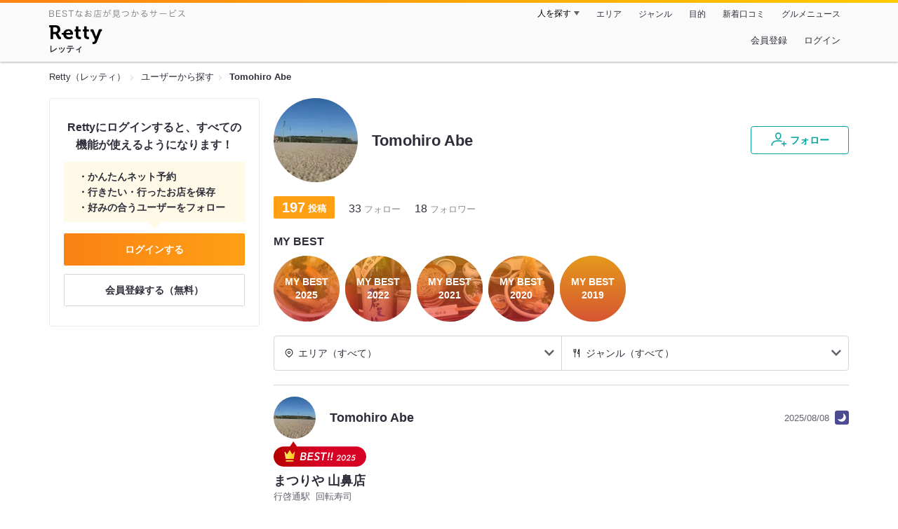

--- FILE ---
content_type: text/html;charset=UTF-8
request_url: https://retty.me/user/1451604/
body_size: 10604
content:
<!DOCTYPE html>
<html lang="ja" data-n-head="%7B%22lang%22:%7B%22ssr%22:%22ja%22%7D%7D">
  <head >
    <title>Tomohiro Abeさんオススメのお店 - Retty（レッティ）</title><meta data-n-head="ssr" charset="utf-8"><meta data-n-head="ssr" name="viewport" content="width=device-width, initial-scale=1, viewport-fit=cover, maximum-scale=1.0"><meta data-n-head="ssr" property="og:site_name" content="Retty（レッティ）"><meta data-n-head="ssr" property="og:locale" content="ja_JP"><meta data-n-head="ssr" property="al:ios:app_store_id" content="473919569"><meta data-n-head="ssr" property="al:ios:app_name" content="Retty"><meta data-n-head="ssr" property="fb:app_id" content="218159034880392"><meta data-n-head="ssr" name="twitter:card" content="summary_large_image"><meta data-n-head="ssr" name="twitter:site" content="@Retty_jp"><meta data-n-head="ssr" data-hid="description" name="description" content="Tomohiro Abeさんがオススメするお店はこちら - Retty（レッティ）"><meta data-n-head="ssr" data-hid="keywords" name="keywords" content="Tomohiro Abe,口コミ,リスト,retty,レッティ,れってぃ,グルメ,ぐるめ,ソーシャル"><meta data-n-head="ssr" data-hid="twitter:title" name="twitter:title" content="Tomohiro Abeさんオススメのお店 - Retty（レッティ）"><meta data-n-head="ssr" data-hid="twitter:description" name="twitter:description" content="Tomohiro Abeさんがオススメするお店はこちら - Retty（レッティ）"><meta data-n-head="ssr" data-hid="twitter:url" name="twitter:url" content="https://user.retty.me/1451604/"><meta data-n-head="ssr" data-hid="twitter:image" name="twitter:image" content="https://og-image.retty.me/user/1451604/"><meta data-n-head="ssr" data-hid="og:type" property="og:type" content="website"><meta data-n-head="ssr" data-hid="og:title" property="og:title" content="Tomohiro Abeさんオススメのお店 - Retty（レッティ）"><meta data-n-head="ssr" data-hid="og:description" property="og:description" content="Tomohiro Abeさんがオススメするお店はこちら - Retty（レッティ）"><meta data-n-head="ssr" data-hid="og:url" property="og:url" content="https://user.retty.me/1451604/"><meta data-n-head="ssr" data-hid="og:image" property="og:image" content="https://og-image.retty.me/user/1451604/"><link data-n-head="ssr" rel="icon" type="image/x-icon" href="/ssr_assets/favicon.ico"><link data-n-head="ssr" rel="stylesheet" href="/_nuxt/style-4976e3.css"><link data-n-head="ssr" data-hid="canonical" rel="canonical" href="https://user.retty.me/1451604/"><script data-n-head="ssr" src="/ssr_assets/scripts/vendor/treasureData.js" defer type="text/javascript"></script><script data-n-head="ssr" src="/ssr_assets/scripts/vendor/nuxtPolyfill.js" defer type="text/javascript"></script><script data-n-head="ssr" type="application/ld+json">[{"@context":"http://schema.org","@type":"ProfilePage","@id":"https://user.retty.me/1451604/","about":{"@type":"Person","name":"Tomohiro Abe","description":"","image":"https://user-icon.retty.me/resize/crop/s300x300/id/1451604/","award":[]}}]</script><link rel="modulepreload" as="script" crossorigin href="/_nuxt/client-DwJbM4NK.js"><link rel="prefetch" as="image" type="image/jpeg" href="/_nuxt/not_found-Bs5h1vgP-4976e3.jpg"><link rel="prefetch" as="image" type="image/png" href="/_nuxt/no-user-icon-DA2IkvCS-4976e3.png"><link rel="prefetch" as="image" type="image/svg+xml" href="/_nuxt/catchcopy-BXFLMLhI-4976e3.svg"><link rel="prefetch" as="image" type="image/svg+xml" href="/_nuxt/iconfont-AEAI28Ga-4976e3.svg"><link rel="prefetch" as="image" type="image/svg+xml" href="/_nuxt/ic_search-D5W3hUgS-4976e3.svg"><link rel="prefetch" as="image" type="image/svg+xml" href="/_nuxt/ic_modal_login-Bfaa9Knx-4976e3.svg"><link rel="prefetch" as="image" type="image/svg+xml" href="/_nuxt/ic_modal_hamburger-CO6b-0AH-4976e3.svg"><link rel="prefetch" as="image" type="image/svg+xml" href="/_nuxt/ic-retty_symbol-DbM0Epu8-4976e3.svg">
  </head>
  <body >
    <div data-server-rendered="true" id="__nuxt"><!----><div id="__layout"><div><header class="header" data-v-dccb3a6b><div class="header__centering" data-v-dccb3a6b><div class="header__sub" data-v-dccb3a6b><a href="https://retty.me/announce/philosophy/" class="header__catchcopy" data-v-dccb3a6b><img src="/_nuxt/catchcopy-BXFLMLhI-4976e3.svg" alt="BESTなお店が見つかるサービス" width="194" height="12" data-v-dccb3a6b></a><ul class="global-navigation" data-v-63815ba8 data-v-dccb3a6b><!----><li isShown="true" class="navigation-item" data-v-e368c963 data-v-63815ba8><button class="navigation-item__button" data-v-e368c963> 人を探す </button><div class="tooltip navigation-item__popup" style="display:none;" data-v-22224c7e data-v-e368c963><ul class="link-list" data-v-22224c7e data-v-e368c963><li class="link-list__item" data-v-22224c7e data-v-e368c963><a href="https://retty.me/top-users/" data-v-e368c963> TOP USER </a></li><li class="link-list__item" data-v-22224c7e data-v-e368c963><a href="https://user.retty.me/" data-v-e368c963> ユーザーを探す </a></li></ul></div></li><li isShown="true" class="navigation-item" data-v-e368c963 data-v-63815ba8><a href="https://retty.me/area/" class="navigation-item__link" data-v-e368c963> エリア </a></li><li isShown="true" class="navigation-item" data-v-e368c963 data-v-63815ba8><a href="https://retty.me/category/" class="navigation-item__link" data-v-e368c963> ジャンル </a></li><li isShown="true" class="navigation-item" data-v-e368c963 data-v-63815ba8><a href="https://retty.me/purpose/" class="navigation-item__link" data-v-e368c963> 目的 </a></li><li isShown="true" class="navigation-item" data-v-e368c963 data-v-63815ba8><a href="https://retty.me/reports/" class="navigation-item__link" data-v-e368c963> 新着口コミ </a></li><li isShown="true" class="navigation-item" data-v-e368c963 data-v-63815ba8><a rel="noopener" target="_blank" href="https://retty.news/" class="navigation-item__link" data-v-e368c963> グルメニュース </a></li></ul></div><div class="header__main" data-v-dccb3a6b><ruby class="header-logo" data-v-dccb3a6b><a href="https://retty.me/" aria-label="Retty" class="header-logo__item" data-v-dccb3a6b></a><rt class="header-logo__kana" data-v-dccb3a6b>レッティ</rt></ruby><search-bar-pc search-props="{}" class="header__search" data-v-dccb3a6b></search-bar-pc><div class="menu" data-v-e46ae649 data-v-dccb3a6b><a rel="nofollow" href="https://retty.me/login/signup/?returnUrl=%2Fuser%2F1451604%2F" class="navigation-button" data-v-e46ae649> 会員登録 </a><a rel="nofollow" href="https://retty.me/login/?returnUrl=%2Fuser%2F1451604%2F" class="navigation-button" data-v-e46ae649> ログイン </a></div></div></div></header><div data-v-e1b27471><section class="breadcrumbs" data-v-e1b27471><nav class="breadcrumb" data-v-7439e540 data-v-e1b27471><ol class="breadcrumb__list breadcrumb__list--restaurant" data-v-7439e540><li class="item breadcrumb__item" data-v-c81b06b5 data-v-7439e540><a href="https://retty.me/" data-v-c81b06b5><span data-v-c81b06b5>Retty（レッティ）</span></a></li><li class="item breadcrumb__item" data-v-c81b06b5 data-v-7439e540><a href="https://user.retty.me/" data-v-c81b06b5><span data-v-c81b06b5>ユーザーから探す</span></a></li><li class="item breadcrumb__item item--last" data-v-c81b06b5 data-v-7439e540><a href="https://retty.me/user/1451604/" data-v-c81b06b5><span data-v-c81b06b5>Tomohiro Abe</span></a></li></ol></nav></section><div class="layout" data-v-e1b27471><div class="layout__side-bar" data-v-e1b27471><div data-v-955c96dd data-v-e1b27471><div data-v-955c96dd><section class="login-action" data-v-955c96dd><p class="login-action__title" data-v-955c96dd> Rettyにログインすると、すべての機能が使えるようになります！ </p><ul class="login-action__list" data-v-955c96dd><li class="login-action__list-item" data-v-955c96dd>かんたんネット予約</li><li class="login-action__list-item" data-v-955c96dd>行きたい・行ったお店を保存</li><li class="login-action__list-item" data-v-955c96dd>好みの合うユーザーをフォロー</li></ul><a href="https://retty.me/login/?returnUrl=%2Fuser%2F1451604%2F" class="login-action__button login-action__button--login" data-v-955c96dd> ログインする </a><a href="https://retty.me/login/signup/?returnUrl=%2Fuser%2F1451604%2F" class="login-action__button login-action__button--signup" data-v-955c96dd> 会員登録する（無料） </a></section></div></div></div><div class="layout__page" data-v-e1b27471><div class="user-detail" data-v-934fc569 data-v-e1b27471><header class="profile-header" data-v-62d17d3b data-v-934fc569><div class="profile-header-top-container" data-v-62d17d3b><img src="https://user-icon.retty.me/resize/crop/s120x120/id/1451604/" width="120" height="120" alt="Tomohiro Abe" class="user-icon" data-v-8a6900b2 data-v-62d17d3b><h1 class="profile-header-top-container__name" data-v-62d17d3b>Tomohiro Abe</h1><div class="profile-header-top-container__buttons" data-v-62d17d3b><!----><button class="ff-button ff-button--follow ff-button" data-v-5e5faf69 data-v-62d17d3b><figure data-v-5e5faf69><svg width="24" height="24" viewBox="0 0 48 48" xmlns="http://www.w3.org/2000/svg"><path d="m22.6573 24.5391c4.9707 0 8.4346-5.955 8.4346-11.2988 0-5.3047-3.4688-9.0088-8.4346-9.0088s-8.4336 3.7041-8.4336 9.0085c0 5.3441 3.4639 11.2991 8.4336 11.2991zm0-17.3076c3.3017 0 5.4346 2.3584 5.4346 6.0088 0 4.1885-2.6914 8.2988-5.4346 8.2988s-5.4336-4.11-5.4336-8.2988c0-3.6503 2.1328-6.0088 5.4336-6.0088z" fill="#02a49f"></path><path d="m33.4659 29.7149a1.5 1.5 0 0 0 -.9326-1.9053 30.9049 30.9049 0 0 0 -9.876-1.5029c-12.1738 0-20.04 5.5733-20.04 14.1992a1.5 1.5 0 0 0 3 0c0-8.2568 8.8028-11.1992 17.04-11.1992a27.9053 27.9053 0 0 1 8.9033 1.3408 1.4993 1.4993 0 0 0 1.9053-.9326z" fill="#02a49f"></path><path d="m44.8672 34.8243h-4.41v-4.41a1.5 1.5 0 0 0 -3 0v4.41h-4.41a1.5 1.5 0 0 0 0 3h4.41v4.41a1.5 1.5 0 0 0 3 0v-4.41h4.41a1.5 1.5 0 0 0 0-3z" fill="#02a49f"></path><path d="m0-.0349h48v48h-48z" fill="none"></path></svg></figure><span class="ff-button__text" data-v-5e5faf69>フォロー</span></button></div></div><!----><ul class="meta-count-list" data-v-fac99a86 data-v-62d17d3b><li class="meta-count-list__item-post meta-count-list__item-post--heavy" data-v-fac99a86><span class="meta-count-list__item-post-count" data-v-fac99a86>197</span><span class="meta-count-list__item-post-unit" data-v-fac99a86>投稿</span></li><li class="meta-count-list__item-relationship" data-v-fac99a86><span class="meta-count-list__item-relationship-count" data-v-fac99a86>33</span>フォロー </li><li class="meta-count-list__item-relationship" data-v-fac99a86><span class="meta-count-list__item-relationship-count" data-v-fac99a86>18</span>フォロワー </li></ul><!----><div class="my-best-section profile-header__my-best-list" data-v-bc0109c8 data-v-62d17d3b><h2 class="my-best-section__title" data-v-bc0109c8>MY BEST</h2><ul class="my-best-section__list" data-v-bc0109c8><li class="my-best-section__item" data-v-bc0109c8><a href="https://retty.me/user/1451604/mybest/2025/" class="my-best-link" style="background-image:url('https://img.retty.me/img_repo/2l/01/37518154.jpg');" data-v-bc0109c8><div class="my-best-link__text" data-v-bc0109c8>MY BEST<br data-v-bc0109c8>2025</div></a></li><li class="my-best-section__item" data-v-bc0109c8><a href="https://retty.me/user/1451604/mybest/2022/" class="my-best-link" style="background-image:url('https://img.retty.me/img_repo/2l/01/29112077.jpg');" data-v-bc0109c8><div class="my-best-link__text" data-v-bc0109c8>MY BEST<br data-v-bc0109c8>2022</div></a></li><li class="my-best-section__item" data-v-bc0109c8><a href="https://retty.me/user/1451604/mybest/2021/" class="my-best-link" style="background-image:url('https://img.retty.me/img_repo/2l/01/27928711.jpg');" data-v-bc0109c8><div class="my-best-link__text" data-v-bc0109c8>MY BEST<br data-v-bc0109c8>2021</div></a></li><li class="my-best-section__item" data-v-bc0109c8><a href="https://retty.me/user/1451604/mybest/2020/" class="my-best-link" style="background-image:url('https://img.retty.me/img_repo/2l/01/23189187.jpg');" data-v-bc0109c8><div class="my-best-link__text" data-v-bc0109c8>MY BEST<br data-v-bc0109c8>2020</div></a></li><li class="my-best-section__item" data-v-bc0109c8><a href="https://retty.me/user/1451604/mybest/2019/" class="my-best-link" style="background-image:url('');" data-v-bc0109c8><div class="my-best-link__text" data-v-bc0109c8>MY BEST<br data-v-bc0109c8>2019</div></a></li><!----></ul></div><!----></header><section class="user-report user-report-list" data-v-752c2085 data-v-934fc569><header data-v-752c2085><ul class="filter" data-v-752c2085><li class="filter__item" data-v-752c2085><div class="select" data-v-0233addb data-v-752c2085><div class="select__icon" data-v-0233addb><figure class="filter__icon" data-v-752c2085><svg width="14" height="14" viewBox="0 0 48 48" xmlns="http://www.w3.org/2000/svg"><path d="m24 14.2686a6.69 6.69 0 1 0 6.69 6.69 6.6983 6.6983 0 0 0 -6.69-6.69zm0 10.3814a3.69 3.69 0 1 1 3.69-3.69 3.695 3.695 0 0 1 -3.69 3.69z" fill="#000"></path><path d="m24 2.543a18.4371 18.4371 0 0 0 -18.4165 18.416 18.232 18.232 0 0 0 5.4205 13.0449c4.016 4.3887 11.789 10.0176 12.1181 10.2549a1.4982 1.4982 0 0 0 1.7559 0c.3291-.2373 8.1025-5.8672 12.0654-10.2a18.4154 18.4154 0 0 0 -12.9434-31.5158zm10.7828 29.4356a90.7705 90.7705 0 0 1 -10.7828 9.2014 90.9948 90.9948 0 0 1 -10.835-9.2558 15.4143 15.4143 0 1 1 21.6177.0547z" fill="#000"></path><path d="m0 0h48v48h-48z" fill="none"></path></svg></figure></div><div class="select__value" data-v-0233addb> エリア（すべて） </div><select value="" class="select__input" data-v-0233addb><option value="" data-v-0233addb> エリア（すべて） </option><option value="27" data-v-0233addb> 大阪府（96） </option><option value="37" data-v-0233addb> 香川県（13） </option><option value="07" data-v-0233addb> 福島県（11） </option><option value="23" data-v-0233addb> 愛知県（11） </option><option value="13" data-v-0233addb> 東京都（10） </option><option value="28" data-v-0233addb> 兵庫県（10） </option><option value="32" data-v-0233addb> 島根県（9） </option><option value="12" data-v-0233addb> 千葉県（6） </option><option value="14" data-v-0233addb> 神奈川県（5） </option><option value="47" data-v-0233addb> 沖縄県（5） </option><option value="01" data-v-0233addb> 北海道（4） </option><option value="04" data-v-0233addb> 宮城県（4） </option><option value="18" data-v-0233addb> 福井県（2） </option><option value="19" data-v-0233addb> 山梨県（2） </option><option value="45" data-v-0233addb> 宮崎県（2） </option><option value="46" data-v-0233addb> 鹿児島県（2） </option><option value="06" data-v-0233addb> 山形県（1） </option><option value="22" data-v-0233addb> 静岡県（1） </option><option value="24" data-v-0233addb> 三重県（1） </option><option value="30" data-v-0233addb> 和歌山県（1） </option><option value="43" data-v-0233addb> 熊本県（1） </option></select></div></li><li class="filter__item" data-v-752c2085><div class="select" data-v-0233addb data-v-752c2085><div class="select__icon" data-v-0233addb><figure class="filter__icon" data-v-752c2085><svg width="14" height="14" viewBox="0 0 48 48" xmlns="http://www.w3.org/2000/svg"><path d="m36.13 3.5c-.0339 0-.0655.0078-.0988.01-.0225-.0018-.0435-.0082-.0663-.009-.458-.01-1.9892.1411-3.0908 2.7641-.02.05-.0391.1-.0547.1514-1.74 5.8237-4.4238 14.7539-4.6855 15.4863l-.0352.0987c-.5879 1.6465-.9424 2.64-.4287 3.64a3.072 3.072 0 0 0 2.0967 1.4058l4.8633 1.391v14.5617a1.5 1.5 0 0 0 3 0v-38a1.5 1.5 0 0 0 -1.5-1.5zm-5.5391 20.6621-.0576-.0166c.0967-.312.2451-.728.3906-1.1357l.0361-.1c.2655-.7454 2.3441-7.6559 3.67-12.079v14.4866z" fill="#000000"></path><path d="m20.1729 3.5a1.5 1.5 0 0 0 -1.5 1.5v11.4043a1.38 1.38 0 0 1 -1.3789 1.3789h-.7724v-12.7832a1.5 1.5 0 0 0 -3 0v12.7832h-.7725a1.38 1.38 0 0 1 -1.3791-1.3789v-11.4043a1.5 1.5 0 0 0 -3 0v11.4043a4.3841 4.3841 0 0 0 4.3789 4.3789h.7725v22.2168a1.5 1.5 0 0 0 3 0v-22.2168h.7724a4.3841 4.3841 0 0 0 4.3789-4.3789v-11.4043a1.5 1.5 0 0 0 -1.4998-1.5z" fill="#000000"></path> /&gt; <path d="m0 0h48v48h-48z" fill="none"></path></svg></figure></div><div class="select__value" data-v-0233addb> ジャンル（すべて） </div><select value="" class="select__input" data-v-0233addb><option value="" data-v-0233addb> ジャンル（すべて） </option><option value="5" data-v-0233addb> ラーメン・麺類（99） </option><option value="1" data-v-0233addb> 居酒屋・バー（47） </option><option value="8" data-v-0233addb> 丼もの・揚げ物（34） </option><option value="14" data-v-0233addb> 中国料理（30） </option><option value="15" data-v-0233addb> 洋食・西洋料理（28） </option><option value="4" data-v-0233addb> 和食・日本料理（26） </option><option value="2" data-v-0233addb> すし・魚料理（23） </option><option value="3" data-v-0233addb> 焼肉・ステーキ（17） </option><option value="6" data-v-0233addb> イタリア料理（11） </option><option value="9" data-v-0233addb> カフェ・スイーツ（11） </option><option value="7" data-v-0233addb> アジア・エスニック（10） </option><option value="17" data-v-0233addb> 郷土料理（9） </option><option value="25" data-v-0233addb> こだわりの肉料理（9） </option><option value="12" data-v-0233addb> 焼鳥・串料理（7） </option><option value="13" data-v-0233addb> お好み焼・粉物（6） </option><option value="11" data-v-0233addb> 鍋料理（4） </option><option value="21" data-v-0233addb> ビュッフェ・バイキング（3） </option><option value="18" data-v-0233addb> しゃぶしゃぶ・すき焼き（1） </option><option value="19" data-v-0233addb> フランス料理（1） </option><option value="99" data-v-0233addb> その他（25） </option></select></div></li></ul></header><div class="report-card" data-v-752c2085><div class="report-card__item" data-v-752c2085><article class="user-report" data-v-6e31787a data-v-752c2085><header class="user-report__header" data-v-6e31787a><!----><div class="report-header-content" data-v-6e31787a><div class="report-header-content__user" data-v-6e31787a><img src="https://user-icon.retty.me/resize/crop/s120x120/id/1451604/" width="120" height="120" alt="Tomohiro Abe" class="user-icon report-header-content__user-icon" data-v-8a6900b2 data-v-6e31787a><p class="report-header-content__user-name" data-v-6e31787a> Tomohiro Abe </p></div><div class="report-header-content__date" data-v-6e31787a><time datetime="2025-08-08T14:07:55Z" class="report-header-content__date-text" data-v-6e31787a> 2025/08/08 </time><img src="/_nuxt/ic_dinner-DFXwMDyQ-4976e3.svg" alt="ディナー" width="20" height="20" class="scene-image report-header-content__date-icon" data-v-5300bd02 data-v-6e31787a></div></div><div class="report-header-content__score" data-v-6e31787a><!----><figure class="report-header-content__score-image" data-v-1490d5eb data-v-6e31787a><svg xmlns="http://www.w3.org/2000/svg" x="0px" y="0px" width="132px" height="36px" viewBox="0 0 220 60" data-v-1490d5eb><linearGradient id="a" gradientUnits="userSpaceOnUse" x1="220" y1="30" x2="0" y2="30" data-v-1490d5eb><stop offset="0.5" stop-color="#d70025" data-v-1490d5eb></stop><stop offset="1" stop-color="#b40000" data-v-1490d5eb></stop></linearGradient><path fill-rule="evenodd" clip-rule="evenodd" fill="url(#a)" d="M196,12H55.335l-8.32-12l-8.32,12H24 C10.745,12,0,22.745,0,36c0,13.255,10.745,24,24,24h172c13.255,0,24-10.745,24-24C220,22.745,209.255,12,196,12z" data-v-1490d5eb></path><g fill="#FFF" data-v-1490d5eb><path d="M72.521 26.237c.653 0 1.303.071 1.947.213.646.142 1.229.375 1.749.702.521.327.941.751 1.259 1.271.924 1.514.509 3.767-.648 5.035-.752.821-1.745 1.383-2.981 1.683v.053c1.024.159 1.863.588 2.518 1.286 1.948 2.079.867 5.577-1.272 7.049C73.433 44.668 71.313 45 69.341 45H62.69l3.312-18.763H72.521zM67.3 36.679l-.954 5.565h3.26c.583 0 1.14-.058 1.67-.173.951-.205 1.898-.665 2.397-1.537.582-1.009.509-2.495-.463-3.232-.548-.415-1.335-.623-2.359-.623H67.3zM68.705 28.94l-.9 5.009h3.392c.371 0 .764-.049 1.18-.146.415-.097.795-.261 1.14-.49 1.191-.795 1.818-3.066.317-3.896-.574-.318-1.294-.478-2.159-.478H68.705zM79.729 45l3.312-18.763h11.819L94.357 29.1h-8.639l-.848 4.85h8.241l-.504 2.756h-8.215l-.954 5.38h9.382L92.317 45H79.729zM107.845 30.106c-.912-1.457-2.775-1.902-4.372-1.483-.407.105-.782.27-1.127.49-1.209.777-1.767 2.802-.503 3.803.468.371 1.1.707 1.895 1.007 1.643.601 2.906 1.32 3.789 2.159 2.306 2.192 1.482 6.314-.98 8.017-.688.478-1.466.826-2.332 1.047-2.06.525-4.319.449-6.28-.411-.565-.247-1.091-.561-1.576-.94-.486-.38-.897-.835-1.232-1.364l2.649-1.829c.354.619.888 1.126 1.604 1.523 1.114.62 2.455.74 3.684.438.836-.204 1.578-.692 2.014-1.444.424-.728.473-1.804.054-2.544-.186-.326-.434-.613-.742-.861-.31-.247-.667-.468-1.073-.662-.407-.194-.84-.371-1.299-.53-.565-.212-1.1-.45-1.604-.715-.982-.519-1.819-1.294-2.252-2.332-.563-1.346-.432-3.102.265-4.373.397-.724.923-1.334 1.577-1.828.653-.494 1.408-.87 2.266-1.127 1.327-.397 2.773-.513 4.134-.225.504.105.989.261 1.458.464.468.203.909.455 1.324.755.415.301.765.654 1.047 1.061L107.845 30.106zM120.857 29.1l-2.81 15.9h-3.259l2.782-15.9h-5.565l.504-2.862h14.363l-.504 2.862H120.857zM131.376 43.092c0 1.696-2.031 2.638-3.325 1.523-1.896-1.623.937-4.665 2.782-2.915C131.196 42.045 131.376 42.509 131.376 43.092zM128.409 39.144l2.279-12.906h3.101l-2.279 12.906H128.409zM139.035 43.092c0 1.696-2.031 2.638-3.325 1.523-1.896-1.623.937-4.665 2.782-2.915C138.854 42.045 139.035 42.509 139.035 43.092zM136.067 39.144l2.279-12.906h3.101l-2.279 12.906H136.067z" data-v-1490d5eb></path></g><linearGradient id="b" gradientUnits="userSpaceOnUse" x1="50.5" y1="31.3869" x2="26" y2="31.3869" data-v-1490d5eb><stop offset="0" stop-color="#ffc114" data-v-1490d5eb></stop><stop offset="1" stop-color="#fff269" data-v-1490d5eb></stop></linearGradient><path fill="url(#b)" d="M50.017,24.564c-0.345-0.169-0.751-0.062-0.986,0.258l-4.484,6.139l-5.601-9.546 c-0.243-0.416-0.752-0.541-1.137-0.278c-0.104,0.071-0.192,0.166-0.257,0.278l-5.608,9.546l-4.476-6.139 c-0.284-0.384-0.803-0.447-1.159-0.139c-0.234,0.203-0.348,0.527-0.297,0.847l2.402,15.069c0.028,0.645,0.512,1.158,1.109,1.175 h17.452c0.597-0.017,1.081-0.529,1.109-1.175l2.402-15.069C50.553,25.13,50.36,24.733,50.017,24.564z" data-v-1490d5eb></path><linearGradient id="c" gradientUnits="userSpaceOnUse" x1="47.634" y1="46.3052" x2="28.8266" y2="46.3052" data-v-1490d5eb><stop offset="0" stop-color="#ffc114" data-v-1490d5eb></stop><stop offset="1" stop-color="#fff269" data-v-1490d5eb></stop></linearGradient><path fill="url(#c)" d="M46.207,44.761H30.253c-0.788,0.001-1.427,0.693-1.427,1.545c0,0.852,0.639,1.542,1.427,1.543 h15.954c0.789-0.001,1.427-0.693,1.427-1.545C47.634,45.452,46.995,44.762,46.207,44.761z" data-v-1490d5eb></path><text fill="#fff" x="148" y="45" class="year" data-v-1490d5eb>2025</text></svg></figure></div></header><div class="user-report-content" data-v-6e31787a><div class="user-report-content__item" data-v-6e31787a><div class="restaurant-info" data-v-6e31787a><a href="https://retty.me/area/PRE01/ARE164/SUB43805/100001164465/" class="restaurant-info__name" data-v-6e31787a>まつりや 山鼻店</a></div><div class="restaurant-sub-info" data-v-6e31787a><p class="restaurant-sub-info__area" data-v-6e31787a>行啓通駅</p><p class="restaurant-sub-info__genre" data-v-6e31787a> 回転寿司 </p></div></div><div class="user-report-content__item-image" data-v-6e31787a><ul class="content-image" data-v-6e31787a><li class="content-image__item" data-v-6e31787a><img loading="lazy" alt="" src="https://ximg.retty.me/crop/s600x600/q80/das/-/retty/img_repo/2l/01/37519761.jpg" class="content-image__image" data-v-6e31787a></li></ul><!----></div><!----></div><footer class="user-report-footer" data-v-6e31787a><div class="footer-reaction-section" data-v-6e31787a><button class="reaction-button reaction-button--active" data-v-6e31787a><figure class="reaction-button__item" data-v-6e31787a><svg width="18" height="18" viewBox="0 0 48 48" fill="none" xmlns="http://www.w3.org/2000/svg"><g fill="none"><path d="m39.47 17.22h-14.3381l2.5744-2.2368a6.1347 6.1347 0 0 0 1.5911-2.47c.547-1.7581-.4257-4.8615-1.8882-6.324-.73-.73-1.515.0525-2.1353.6729l-10.2011 9.9279c-.0253.0253-1.0269.8852-1.0269 1.4416v19.6161a1.0147 1.0147 0 0 0 1.0117 1.0117h16.4724c2.2835 0 4.3387-1.0638 4.7259-3.3457l4.2253-17.2825a1.0146 1.0146 0 0 0 -1.0112-1.0112z" stroke="#6C6C75" stroke-linecap="round" stroke-linejoin="round" stroke-width="3" fill="#FFF"></path><path d="m7.5184 17.2195v21.6398" stroke="#6C6C75" stroke-linecap="round" stroke-linejoin="round" stroke-width="3"></path><path d="m0 0h48v48h-48z"></path></g></svg></figure><span class="reaction-button__item" data-v-6e31787a>いいね</span><span class="reaction-button__item reaction-button__count" data-v-6e31787a>0</span></button><button class="reaction-button reaction-button--active" data-v-6e31787a><figure class="reaction-button__item" data-v-6e31787a><svg width="18" height="18" viewBox="0 0 48 48" xmlns="http://www.w3.org/2000/svg"><g fill="none"><path d="m24 16.6338c5.1341-12.7427 19.9207-6.1363 18.1574 4.9776-1.6743 10.5525-13.1228 12.444-18.1574 18.0326-5.0345-5.5886-16.483-7.48-18.1573-18.0326-1.7634-11.1139 13.0232-17.7203 18.1573-4.9776z" stroke="#6C6C75" stroke-linecap="round" stroke-linejoin="round" stroke-width="3" fill="#FFF"></path><path d="m0 0h48v48h-48z"></path></g></svg></figure><span class="reaction-button__item" data-v-6e31787a>行きたい</span><span class="reaction-button__item reaction-button__count" data-v-6e31787a>0</span></button></div><div class="footer-detail-section" data-v-6e31787a><a href="https://retty.me/area/PRE01/ARE164/SUB43805/100001164465/60904438/" is-styled="true" to="https://retty.me/area/PRE01/ARE164/SUB43805/100001164465/60904438/" class="link footer-detail-section__link _styled-link" data-v-3be2e7b5 data-v-6e31787a> 詳細を見る </a></div></footer></article></div><div class="report-card__item" data-v-752c2085><article class="user-report" data-v-6e31787a data-v-752c2085><header class="user-report__header" data-v-6e31787a><!----><div class="report-header-content" data-v-6e31787a><div class="report-header-content__user" data-v-6e31787a><img src="https://user-icon.retty.me/resize/crop/s120x120/id/1451604/" width="120" height="120" alt="Tomohiro Abe" class="user-icon report-header-content__user-icon" data-v-8a6900b2 data-v-6e31787a><p class="report-header-content__user-name" data-v-6e31787a> Tomohiro Abe </p></div><div class="report-header-content__date" data-v-6e31787a><time datetime="2025-08-08T08:28:39Z" class="report-header-content__date-text" data-v-6e31787a> 2025/08/08 </time><img src="/_nuxt/ic_dinner-DFXwMDyQ-4976e3.svg" alt="ディナー" width="20" height="20" class="scene-image report-header-content__date-icon" data-v-5300bd02 data-v-6e31787a></div></div><div class="report-header-content__score" data-v-6e31787a><!----><figure class="report-header-content__score-image" data-v-1490d5eb data-v-6e31787a><svg xmlns="http://www.w3.org/2000/svg" x="0px" y="0px" width="132px" height="36px" viewBox="0 0 220 60" data-v-1490d5eb><linearGradient id="a" gradientUnits="userSpaceOnUse" x1="220" y1="30" x2="0" y2="30" data-v-1490d5eb><stop offset="0.5" stop-color="#d70025" data-v-1490d5eb></stop><stop offset="1" stop-color="#b40000" data-v-1490d5eb></stop></linearGradient><path fill-rule="evenodd" clip-rule="evenodd" fill="url(#a)" d="M196,12H55.335l-8.32-12l-8.32,12H24 C10.745,12,0,22.745,0,36c0,13.255,10.745,24,24,24h172c13.255,0,24-10.745,24-24C220,22.745,209.255,12,196,12z" data-v-1490d5eb></path><g fill="#FFF" data-v-1490d5eb><path d="M72.521 26.237c.653 0 1.303.071 1.947.213.646.142 1.229.375 1.749.702.521.327.941.751 1.259 1.271.924 1.514.509 3.767-.648 5.035-.752.821-1.745 1.383-2.981 1.683v.053c1.024.159 1.863.588 2.518 1.286 1.948 2.079.867 5.577-1.272 7.049C73.433 44.668 71.313 45 69.341 45H62.69l3.312-18.763H72.521zM67.3 36.679l-.954 5.565h3.26c.583 0 1.14-.058 1.67-.173.951-.205 1.898-.665 2.397-1.537.582-1.009.509-2.495-.463-3.232-.548-.415-1.335-.623-2.359-.623H67.3zM68.705 28.94l-.9 5.009h3.392c.371 0 .764-.049 1.18-.146.415-.097.795-.261 1.14-.49 1.191-.795 1.818-3.066.317-3.896-.574-.318-1.294-.478-2.159-.478H68.705zM79.729 45l3.312-18.763h11.819L94.357 29.1h-8.639l-.848 4.85h8.241l-.504 2.756h-8.215l-.954 5.38h9.382L92.317 45H79.729zM107.845 30.106c-.912-1.457-2.775-1.902-4.372-1.483-.407.105-.782.27-1.127.49-1.209.777-1.767 2.802-.503 3.803.468.371 1.1.707 1.895 1.007 1.643.601 2.906 1.32 3.789 2.159 2.306 2.192 1.482 6.314-.98 8.017-.688.478-1.466.826-2.332 1.047-2.06.525-4.319.449-6.28-.411-.565-.247-1.091-.561-1.576-.94-.486-.38-.897-.835-1.232-1.364l2.649-1.829c.354.619.888 1.126 1.604 1.523 1.114.62 2.455.74 3.684.438.836-.204 1.578-.692 2.014-1.444.424-.728.473-1.804.054-2.544-.186-.326-.434-.613-.742-.861-.31-.247-.667-.468-1.073-.662-.407-.194-.84-.371-1.299-.53-.565-.212-1.1-.45-1.604-.715-.982-.519-1.819-1.294-2.252-2.332-.563-1.346-.432-3.102.265-4.373.397-.724.923-1.334 1.577-1.828.653-.494 1.408-.87 2.266-1.127 1.327-.397 2.773-.513 4.134-.225.504.105.989.261 1.458.464.468.203.909.455 1.324.755.415.301.765.654 1.047 1.061L107.845 30.106zM120.857 29.1l-2.81 15.9h-3.259l2.782-15.9h-5.565l.504-2.862h14.363l-.504 2.862H120.857zM131.376 43.092c0 1.696-2.031 2.638-3.325 1.523-1.896-1.623.937-4.665 2.782-2.915C131.196 42.045 131.376 42.509 131.376 43.092zM128.409 39.144l2.279-12.906h3.101l-2.279 12.906H128.409zM139.035 43.092c0 1.696-2.031 2.638-3.325 1.523-1.896-1.623.937-4.665 2.782-2.915C138.854 42.045 139.035 42.509 139.035 43.092zM136.067 39.144l2.279-12.906h3.101l-2.279 12.906H136.067z" data-v-1490d5eb></path></g><linearGradient id="b" gradientUnits="userSpaceOnUse" x1="50.5" y1="31.3869" x2="26" y2="31.3869" data-v-1490d5eb><stop offset="0" stop-color="#ffc114" data-v-1490d5eb></stop><stop offset="1" stop-color="#fff269" data-v-1490d5eb></stop></linearGradient><path fill="url(#b)" d="M50.017,24.564c-0.345-0.169-0.751-0.062-0.986,0.258l-4.484,6.139l-5.601-9.546 c-0.243-0.416-0.752-0.541-1.137-0.278c-0.104,0.071-0.192,0.166-0.257,0.278l-5.608,9.546l-4.476-6.139 c-0.284-0.384-0.803-0.447-1.159-0.139c-0.234,0.203-0.348,0.527-0.297,0.847l2.402,15.069c0.028,0.645,0.512,1.158,1.109,1.175 h17.452c0.597-0.017,1.081-0.529,1.109-1.175l2.402-15.069C50.553,25.13,50.36,24.733,50.017,24.564z" data-v-1490d5eb></path><linearGradient id="c" gradientUnits="userSpaceOnUse" x1="47.634" y1="46.3052" x2="28.8266" y2="46.3052" data-v-1490d5eb><stop offset="0" stop-color="#ffc114" data-v-1490d5eb></stop><stop offset="1" stop-color="#fff269" data-v-1490d5eb></stop></linearGradient><path fill="url(#c)" d="M46.207,44.761H30.253c-0.788,0.001-1.427,0.693-1.427,1.545c0,0.852,0.639,1.542,1.427,1.543 h15.954c0.789-0.001,1.427-0.693,1.427-1.545C47.634,45.452,46.995,44.762,46.207,44.761z" data-v-1490d5eb></path><text fill="#fff" x="148" y="45" class="year" data-v-1490d5eb>2025</text></svg></figure></div></header><div class="user-report-content" data-v-6e31787a><div class="user-report-content__item" data-v-6e31787a><div class="restaurant-info" data-v-6e31787a><a href="https://retty.me/area/PRE01/ARE164/SUB43804/100000069402/" class="restaurant-info__name" data-v-6e31787a>らあめん 新</a></div><div class="restaurant-sub-info" data-v-6e31787a><p class="restaurant-sub-info__area" data-v-6e31787a>東本願寺前駅</p><p class="restaurant-sub-info__genre" data-v-6e31787a> ラーメン </p></div></div><div class="user-report-content__item-image" data-v-6e31787a><ul class="content-image" data-v-6e31787a><li class="content-image__item" data-v-6e31787a><img loading="lazy" alt="" src="https://ximg.retty.me/crop/s600x600/q80/das/-/retty/img_repo/2l/01/37518249.jpg" class="content-image__image" data-v-6e31787a></li></ul><!----></div><!----></div><footer class="user-report-footer" data-v-6e31787a><div class="footer-reaction-section" data-v-6e31787a><button class="reaction-button reaction-button--active" data-v-6e31787a><figure class="reaction-button__item" data-v-6e31787a><svg width="18" height="18" viewBox="0 0 48 48" fill="none" xmlns="http://www.w3.org/2000/svg"><g fill="none"><path d="m39.47 17.22h-14.3381l2.5744-2.2368a6.1347 6.1347 0 0 0 1.5911-2.47c.547-1.7581-.4257-4.8615-1.8882-6.324-.73-.73-1.515.0525-2.1353.6729l-10.2011 9.9279c-.0253.0253-1.0269.8852-1.0269 1.4416v19.6161a1.0147 1.0147 0 0 0 1.0117 1.0117h16.4724c2.2835 0 4.3387-1.0638 4.7259-3.3457l4.2253-17.2825a1.0146 1.0146 0 0 0 -1.0112-1.0112z" stroke="#6C6C75" stroke-linecap="round" stroke-linejoin="round" stroke-width="3" fill="#FFF"></path><path d="m7.5184 17.2195v21.6398" stroke="#6C6C75" stroke-linecap="round" stroke-linejoin="round" stroke-width="3"></path><path d="m0 0h48v48h-48z"></path></g></svg></figure><span class="reaction-button__item" data-v-6e31787a>いいね</span><span class="reaction-button__item reaction-button__count" data-v-6e31787a>0</span></button><button class="reaction-button reaction-button--active" data-v-6e31787a><figure class="reaction-button__item" data-v-6e31787a><svg width="18" height="18" viewBox="0 0 48 48" xmlns="http://www.w3.org/2000/svg"><g fill="none"><path d="m24 16.6338c5.1341-12.7427 19.9207-6.1363 18.1574 4.9776-1.6743 10.5525-13.1228 12.444-18.1574 18.0326-5.0345-5.5886-16.483-7.48-18.1573-18.0326-1.7634-11.1139 13.0232-17.7203 18.1573-4.9776z" stroke="#6C6C75" stroke-linecap="round" stroke-linejoin="round" stroke-width="3" fill="#FFF"></path><path d="m0 0h48v48h-48z"></path></g></svg></figure><span class="reaction-button__item" data-v-6e31787a>行きたい</span><span class="reaction-button__item reaction-button__count" data-v-6e31787a>0</span></button></div><div class="footer-detail-section" data-v-6e31787a><a href="https://retty.me/area/PRE01/ARE164/SUB43804/100000069402/60902821/" is-styled="true" to="https://retty.me/area/PRE01/ARE164/SUB43804/100000069402/60902821/" class="link footer-detail-section__link _styled-link" data-v-3be2e7b5 data-v-6e31787a> 詳細を見る </a></div></footer></article></div><div class="report-card__item" data-v-752c2085><article class="user-report" data-v-6e31787a data-v-752c2085><header class="user-report__header" data-v-6e31787a><!----><div class="report-header-content" data-v-6e31787a><div class="report-header-content__user" data-v-6e31787a><img src="https://user-icon.retty.me/resize/crop/s120x120/id/1451604/" width="120" height="120" alt="Tomohiro Abe" class="user-icon report-header-content__user-icon" data-v-8a6900b2 data-v-6e31787a><p class="report-header-content__user-name" data-v-6e31787a> Tomohiro Abe </p></div><div class="report-header-content__date" data-v-6e31787a><time datetime="2025-08-08T08:25:28Z" class="report-header-content__date-text" data-v-6e31787a> 2025/08/08 </time><img src="/_nuxt/ic_dinner-DFXwMDyQ-4976e3.svg" alt="ディナー" width="20" height="20" class="scene-image report-header-content__date-icon" data-v-5300bd02 data-v-6e31787a></div></div><div class="report-header-content__score" data-v-6e31787a><!----><figure class="report-header-content__score-image" data-v-1490d5eb data-v-6e31787a><svg xmlns="http://www.w3.org/2000/svg" x="0px" y="0px" width="132px" height="36px" viewBox="0 0 220 60" data-v-1490d5eb><linearGradient id="a" gradientUnits="userSpaceOnUse" x1="220" y1="30" x2="0" y2="30" data-v-1490d5eb><stop offset="0.5" stop-color="#d70025" data-v-1490d5eb></stop><stop offset="1" stop-color="#b40000" data-v-1490d5eb></stop></linearGradient><path fill-rule="evenodd" clip-rule="evenodd" fill="url(#a)" d="M196,12H55.335l-8.32-12l-8.32,12H24 C10.745,12,0,22.745,0,36c0,13.255,10.745,24,24,24h172c13.255,0,24-10.745,24-24C220,22.745,209.255,12,196,12z" data-v-1490d5eb></path><g fill="#FFF" data-v-1490d5eb><path d="M72.521 26.237c.653 0 1.303.071 1.947.213.646.142 1.229.375 1.749.702.521.327.941.751 1.259 1.271.924 1.514.509 3.767-.648 5.035-.752.821-1.745 1.383-2.981 1.683v.053c1.024.159 1.863.588 2.518 1.286 1.948 2.079.867 5.577-1.272 7.049C73.433 44.668 71.313 45 69.341 45H62.69l3.312-18.763H72.521zM67.3 36.679l-.954 5.565h3.26c.583 0 1.14-.058 1.67-.173.951-.205 1.898-.665 2.397-1.537.582-1.009.509-2.495-.463-3.232-.548-.415-1.335-.623-2.359-.623H67.3zM68.705 28.94l-.9 5.009h3.392c.371 0 .764-.049 1.18-.146.415-.097.795-.261 1.14-.49 1.191-.795 1.818-3.066.317-3.896-.574-.318-1.294-.478-2.159-.478H68.705zM79.729 45l3.312-18.763h11.819L94.357 29.1h-8.639l-.848 4.85h8.241l-.504 2.756h-8.215l-.954 5.38h9.382L92.317 45H79.729zM107.845 30.106c-.912-1.457-2.775-1.902-4.372-1.483-.407.105-.782.27-1.127.49-1.209.777-1.767 2.802-.503 3.803.468.371 1.1.707 1.895 1.007 1.643.601 2.906 1.32 3.789 2.159 2.306 2.192 1.482 6.314-.98 8.017-.688.478-1.466.826-2.332 1.047-2.06.525-4.319.449-6.28-.411-.565-.247-1.091-.561-1.576-.94-.486-.38-.897-.835-1.232-1.364l2.649-1.829c.354.619.888 1.126 1.604 1.523 1.114.62 2.455.74 3.684.438.836-.204 1.578-.692 2.014-1.444.424-.728.473-1.804.054-2.544-.186-.326-.434-.613-.742-.861-.31-.247-.667-.468-1.073-.662-.407-.194-.84-.371-1.299-.53-.565-.212-1.1-.45-1.604-.715-.982-.519-1.819-1.294-2.252-2.332-.563-1.346-.432-3.102.265-4.373.397-.724.923-1.334 1.577-1.828.653-.494 1.408-.87 2.266-1.127 1.327-.397 2.773-.513 4.134-.225.504.105.989.261 1.458.464.468.203.909.455 1.324.755.415.301.765.654 1.047 1.061L107.845 30.106zM120.857 29.1l-2.81 15.9h-3.259l2.782-15.9h-5.565l.504-2.862h14.363l-.504 2.862H120.857zM131.376 43.092c0 1.696-2.031 2.638-3.325 1.523-1.896-1.623.937-4.665 2.782-2.915C131.196 42.045 131.376 42.509 131.376 43.092zM128.409 39.144l2.279-12.906h3.101l-2.279 12.906H128.409zM139.035 43.092c0 1.696-2.031 2.638-3.325 1.523-1.896-1.623.937-4.665 2.782-2.915C138.854 42.045 139.035 42.509 139.035 43.092zM136.067 39.144l2.279-12.906h3.101l-2.279 12.906H136.067z" data-v-1490d5eb></path></g><linearGradient id="b" gradientUnits="userSpaceOnUse" x1="50.5" y1="31.3869" x2="26" y2="31.3869" data-v-1490d5eb><stop offset="0" stop-color="#ffc114" data-v-1490d5eb></stop><stop offset="1" stop-color="#fff269" data-v-1490d5eb></stop></linearGradient><path fill="url(#b)" d="M50.017,24.564c-0.345-0.169-0.751-0.062-0.986,0.258l-4.484,6.139l-5.601-9.546 c-0.243-0.416-0.752-0.541-1.137-0.278c-0.104,0.071-0.192,0.166-0.257,0.278l-5.608,9.546l-4.476-6.139 c-0.284-0.384-0.803-0.447-1.159-0.139c-0.234,0.203-0.348,0.527-0.297,0.847l2.402,15.069c0.028,0.645,0.512,1.158,1.109,1.175 h17.452c0.597-0.017,1.081-0.529,1.109-1.175l2.402-15.069C50.553,25.13,50.36,24.733,50.017,24.564z" data-v-1490d5eb></path><linearGradient id="c" gradientUnits="userSpaceOnUse" x1="47.634" y1="46.3052" x2="28.8266" y2="46.3052" data-v-1490d5eb><stop offset="0" stop-color="#ffc114" data-v-1490d5eb></stop><stop offset="1" stop-color="#fff269" data-v-1490d5eb></stop></linearGradient><path fill="url(#c)" d="M46.207,44.761H30.253c-0.788,0.001-1.427,0.693-1.427,1.545c0,0.852,0.639,1.542,1.427,1.543 h15.954c0.789-0.001,1.427-0.693,1.427-1.545C47.634,45.452,46.995,44.762,46.207,44.761z" data-v-1490d5eb></path><text fill="#fff" x="148" y="45" class="year" data-v-1490d5eb>2025</text></svg></figure></div></header><div class="user-report-content" data-v-6e31787a><div class="user-report-content__item" data-v-6e31787a><div class="restaurant-info" data-v-6e31787a><a href="https://retty.me/area/PRE01/ARE164/SUB43805/100001314731/" class="restaurant-info__name" data-v-6e31787a>小樽ジンギスカン倶楽部 北とうがらし 札幌中央店</a></div><div class="restaurant-sub-info" data-v-6e31787a><p class="restaurant-sub-info__area" data-v-6e31787a>西線９条旭山公園通駅</p><p class="restaurant-sub-info__genre" data-v-6e31787a> ジンギスカン </p></div></div><div class="user-report-content__item-image" data-v-6e31787a><ul class="content-image" data-v-6e31787a><li class="content-image__item" data-v-6e31787a><img loading="lazy" alt="" src="https://ximg.retty.me/crop/s600x600/q80/das/-/retty/img_repo/2l/01/37518246.jpg" class="content-image__image" data-v-6e31787a></li><li class="content-image__item" data-v-6e31787a><img loading="lazy" alt="" src="https://ximg.retty.me/crop/s600x600/q80/das/-/retty/img_repo/2l/01/37518247.jpg" class="content-image__image" data-v-6e31787a></li><li class="content-image__item" data-v-6e31787a><img loading="lazy" alt="" src="https://ximg.retty.me/crop/s600x600/q80/das/-/retty/img_repo/2l/01/37518248.jpg" class="content-image__image" data-v-6e31787a></li></ul><!----></div><!----></div><footer class="user-report-footer" data-v-6e31787a><div class="footer-reaction-section" data-v-6e31787a><button class="reaction-button reaction-button--active" data-v-6e31787a><figure class="reaction-button__item" data-v-6e31787a><svg width="18" height="18" viewBox="0 0 48 48" fill="none" xmlns="http://www.w3.org/2000/svg"><g fill="none"><path d="m39.47 17.22h-14.3381l2.5744-2.2368a6.1347 6.1347 0 0 0 1.5911-2.47c.547-1.7581-.4257-4.8615-1.8882-6.324-.73-.73-1.515.0525-2.1353.6729l-10.2011 9.9279c-.0253.0253-1.0269.8852-1.0269 1.4416v19.6161a1.0147 1.0147 0 0 0 1.0117 1.0117h16.4724c2.2835 0 4.3387-1.0638 4.7259-3.3457l4.2253-17.2825a1.0146 1.0146 0 0 0 -1.0112-1.0112z" stroke="#6C6C75" stroke-linecap="round" stroke-linejoin="round" stroke-width="3" fill="#FFF"></path><path d="m7.5184 17.2195v21.6398" stroke="#6C6C75" stroke-linecap="round" stroke-linejoin="round" stroke-width="3"></path><path d="m0 0h48v48h-48z"></path></g></svg></figure><span class="reaction-button__item" data-v-6e31787a>いいね</span><span class="reaction-button__item reaction-button__count" data-v-6e31787a>0</span></button><button class="reaction-button reaction-button--active" data-v-6e31787a><figure class="reaction-button__item" data-v-6e31787a><svg width="18" height="18" viewBox="0 0 48 48" xmlns="http://www.w3.org/2000/svg"><g fill="none"><path d="m24 16.6338c5.1341-12.7427 19.9207-6.1363 18.1574 4.9776-1.6743 10.5525-13.1228 12.444-18.1574 18.0326-5.0345-5.5886-16.483-7.48-18.1573-18.0326-1.7634-11.1139 13.0232-17.7203 18.1573-4.9776z" stroke="#6C6C75" stroke-linecap="round" stroke-linejoin="round" stroke-width="3" fill="#FFF"></path><path d="m0 0h48v48h-48z"></path></g></svg></figure><span class="reaction-button__item" data-v-6e31787a>行きたい</span><span class="reaction-button__item reaction-button__count" data-v-6e31787a>0</span></button></div><div class="footer-detail-section" data-v-6e31787a><a href="https://retty.me/area/PRE01/ARE164/SUB43805/100001314731/60902816/" is-styled="true" to="https://retty.me/area/PRE01/ARE164/SUB43805/100001314731/60902816/" class="link footer-detail-section__link _styled-link" data-v-3be2e7b5 data-v-6e31787a> 詳細を見る </a></div></footer></article></div><div class="report-card__item" data-v-752c2085><article class="user-report" data-v-6e31787a data-v-752c2085><header class="user-report__header" data-v-6e31787a><!----><div class="report-header-content" data-v-6e31787a><div class="report-header-content__user" data-v-6e31787a><img src="https://user-icon.retty.me/resize/crop/s120x120/id/1451604/" width="120" height="120" alt="Tomohiro Abe" class="user-icon report-header-content__user-icon" data-v-8a6900b2 data-v-6e31787a><p class="report-header-content__user-name" data-v-6e31787a> Tomohiro Abe </p></div><div class="report-header-content__date" data-v-6e31787a><time datetime="2025-08-08T08:02:15Z" class="report-header-content__date-text" data-v-6e31787a> 2025/08/08 </time><img src="/_nuxt/ic_dinner-DFXwMDyQ-4976e3.svg" alt="ディナー" width="20" height="20" class="scene-image report-header-content__date-icon" data-v-5300bd02 data-v-6e31787a></div></div><div class="report-header-content__score" data-v-6e31787a><!----><figure class="report-header-content__score-image" data-v-1490d5eb data-v-6e31787a><svg xmlns="http://www.w3.org/2000/svg" x="0px" y="0px" width="132px" height="36px" viewBox="0 0 220 60" data-v-1490d5eb><linearGradient id="a" gradientUnits="userSpaceOnUse" x1="220" y1="30" x2="0" y2="30" data-v-1490d5eb><stop offset="0.5" stop-color="#d70025" data-v-1490d5eb></stop><stop offset="1" stop-color="#b40000" data-v-1490d5eb></stop></linearGradient><path fill-rule="evenodd" clip-rule="evenodd" fill="url(#a)" d="M196,12H55.335l-8.32-12l-8.32,12H24 C10.745,12,0,22.745,0,36c0,13.255,10.745,24,24,24h172c13.255,0,24-10.745,24-24C220,22.745,209.255,12,196,12z" data-v-1490d5eb></path><g fill="#FFF" data-v-1490d5eb><path d="M72.521 26.237c.653 0 1.303.071 1.947.213.646.142 1.229.375 1.749.702.521.327.941.751 1.259 1.271.924 1.514.509 3.767-.648 5.035-.752.821-1.745 1.383-2.981 1.683v.053c1.024.159 1.863.588 2.518 1.286 1.948 2.079.867 5.577-1.272 7.049C73.433 44.668 71.313 45 69.341 45H62.69l3.312-18.763H72.521zM67.3 36.679l-.954 5.565h3.26c.583 0 1.14-.058 1.67-.173.951-.205 1.898-.665 2.397-1.537.582-1.009.509-2.495-.463-3.232-.548-.415-1.335-.623-2.359-.623H67.3zM68.705 28.94l-.9 5.009h3.392c.371 0 .764-.049 1.18-.146.415-.097.795-.261 1.14-.49 1.191-.795 1.818-3.066.317-3.896-.574-.318-1.294-.478-2.159-.478H68.705zM79.729 45l3.312-18.763h11.819L94.357 29.1h-8.639l-.848 4.85h8.241l-.504 2.756h-8.215l-.954 5.38h9.382L92.317 45H79.729zM107.845 30.106c-.912-1.457-2.775-1.902-4.372-1.483-.407.105-.782.27-1.127.49-1.209.777-1.767 2.802-.503 3.803.468.371 1.1.707 1.895 1.007 1.643.601 2.906 1.32 3.789 2.159 2.306 2.192 1.482 6.314-.98 8.017-.688.478-1.466.826-2.332 1.047-2.06.525-4.319.449-6.28-.411-.565-.247-1.091-.561-1.576-.94-.486-.38-.897-.835-1.232-1.364l2.649-1.829c.354.619.888 1.126 1.604 1.523 1.114.62 2.455.74 3.684.438.836-.204 1.578-.692 2.014-1.444.424-.728.473-1.804.054-2.544-.186-.326-.434-.613-.742-.861-.31-.247-.667-.468-1.073-.662-.407-.194-.84-.371-1.299-.53-.565-.212-1.1-.45-1.604-.715-.982-.519-1.819-1.294-2.252-2.332-.563-1.346-.432-3.102.265-4.373.397-.724.923-1.334 1.577-1.828.653-.494 1.408-.87 2.266-1.127 1.327-.397 2.773-.513 4.134-.225.504.105.989.261 1.458.464.468.203.909.455 1.324.755.415.301.765.654 1.047 1.061L107.845 30.106zM120.857 29.1l-2.81 15.9h-3.259l2.782-15.9h-5.565l.504-2.862h14.363l-.504 2.862H120.857zM131.376 43.092c0 1.696-2.031 2.638-3.325 1.523-1.896-1.623.937-4.665 2.782-2.915C131.196 42.045 131.376 42.509 131.376 43.092zM128.409 39.144l2.279-12.906h3.101l-2.279 12.906H128.409zM139.035 43.092c0 1.696-2.031 2.638-3.325 1.523-1.896-1.623.937-4.665 2.782-2.915C138.854 42.045 139.035 42.509 139.035 43.092zM136.067 39.144l2.279-12.906h3.101l-2.279 12.906H136.067z" data-v-1490d5eb></path></g><linearGradient id="b" gradientUnits="userSpaceOnUse" x1="50.5" y1="31.3869" x2="26" y2="31.3869" data-v-1490d5eb><stop offset="0" stop-color="#ffc114" data-v-1490d5eb></stop><stop offset="1" stop-color="#fff269" data-v-1490d5eb></stop></linearGradient><path fill="url(#b)" d="M50.017,24.564c-0.345-0.169-0.751-0.062-0.986,0.258l-4.484,6.139l-5.601-9.546 c-0.243-0.416-0.752-0.541-1.137-0.278c-0.104,0.071-0.192,0.166-0.257,0.278l-5.608,9.546l-4.476-6.139 c-0.284-0.384-0.803-0.447-1.159-0.139c-0.234,0.203-0.348,0.527-0.297,0.847l2.402,15.069c0.028,0.645,0.512,1.158,1.109,1.175 h17.452c0.597-0.017,1.081-0.529,1.109-1.175l2.402-15.069C50.553,25.13,50.36,24.733,50.017,24.564z" data-v-1490d5eb></path><linearGradient id="c" gradientUnits="userSpaceOnUse" x1="47.634" y1="46.3052" x2="28.8266" y2="46.3052" data-v-1490d5eb><stop offset="0" stop-color="#ffc114" data-v-1490d5eb></stop><stop offset="1" stop-color="#fff269" data-v-1490d5eb></stop></linearGradient><path fill="url(#c)" d="M46.207,44.761H30.253c-0.788,0.001-1.427,0.693-1.427,1.545c0,0.852,0.639,1.542,1.427,1.543 h15.954c0.789-0.001,1.427-0.693,1.427-1.545C47.634,45.452,46.995,44.762,46.207,44.761z" data-v-1490d5eb></path><text fill="#fff" x="148" y="45" class="year" data-v-1490d5eb>2025</text></svg></figure></div></header><div class="user-report-content" data-v-6e31787a><div class="user-report-content__item" data-v-6e31787a><div class="restaurant-info" data-v-6e31787a><a href="https://retty.me/area/PRE01/ARE164/SUB44101/100000221535/" class="restaurant-info__name" data-v-6e31787a>SOUP CURRY KING 本店</a></div><div class="restaurant-sub-info" data-v-6e31787a><p class="restaurant-sub-info__area" data-v-6e31787a>南平岸駅</p><p class="restaurant-sub-info__genre" data-v-6e31787a> スープカレー </p></div></div><div class="user-report-content__item-image" data-v-6e31787a><ul class="content-image" data-v-6e31787a><li class="content-image__item" data-v-6e31787a><img loading="lazy" alt="" src="https://ximg.retty.me/crop/s600x600/q80/das/-/retty/img_repo/2l/01/37518154.jpg" class="content-image__image" data-v-6e31787a></li><li class="content-image__item" data-v-6e31787a><img loading="lazy" alt="" src="https://ximg.retty.me/crop/s600x600/q80/das/-/retty/img_repo/2l/01/37518155.jpg" class="content-image__image" data-v-6e31787a></li><li class="content-image__item" data-v-6e31787a><img loading="lazy" alt="" src="https://ximg.retty.me/crop/s600x600/q80/das/-/retty/img_repo/2l/01/37518156.jpg" class="content-image__image" data-v-6e31787a></li></ul><!----></div><!----></div><footer class="user-report-footer" data-v-6e31787a><div class="footer-reaction-section" data-v-6e31787a><button class="reaction-button reaction-button--active" data-v-6e31787a><figure class="reaction-button__item" data-v-6e31787a><svg width="18" height="18" viewBox="0 0 48 48" fill="none" xmlns="http://www.w3.org/2000/svg"><g fill="none"><path d="m39.47 17.22h-14.3381l2.5744-2.2368a6.1347 6.1347 0 0 0 1.5911-2.47c.547-1.7581-.4257-4.8615-1.8882-6.324-.73-.73-1.515.0525-2.1353.6729l-10.2011 9.9279c-.0253.0253-1.0269.8852-1.0269 1.4416v19.6161a1.0147 1.0147 0 0 0 1.0117 1.0117h16.4724c2.2835 0 4.3387-1.0638 4.7259-3.3457l4.2253-17.2825a1.0146 1.0146 0 0 0 -1.0112-1.0112z" stroke="#6C6C75" stroke-linecap="round" stroke-linejoin="round" stroke-width="3" fill="#FFF"></path><path d="m7.5184 17.2195v21.6398" stroke="#6C6C75" stroke-linecap="round" stroke-linejoin="round" stroke-width="3"></path><path d="m0 0h48v48h-48z"></path></g></svg></figure><span class="reaction-button__item" data-v-6e31787a>いいね</span><span class="reaction-button__item reaction-button__count" data-v-6e31787a>0</span></button><button class="reaction-button reaction-button--active" data-v-6e31787a><figure class="reaction-button__item" data-v-6e31787a><svg width="18" height="18" viewBox="0 0 48 48" xmlns="http://www.w3.org/2000/svg"><g fill="none"><path d="m24 16.6338c5.1341-12.7427 19.9207-6.1363 18.1574 4.9776-1.6743 10.5525-13.1228 12.444-18.1574 18.0326-5.0345-5.5886-16.483-7.48-18.1573-18.0326-1.7634-11.1139 13.0232-17.7203 18.1573-4.9776z" stroke="#6C6C75" stroke-linecap="round" stroke-linejoin="round" stroke-width="3" fill="#FFF"></path><path d="m0 0h48v48h-48z"></path></g></svg></figure><span class="reaction-button__item" data-v-6e31787a>行きたい</span><span class="reaction-button__item reaction-button__count" data-v-6e31787a>0</span></button></div><div class="footer-detail-section" data-v-6e31787a><a href="https://retty.me/area/PRE01/ARE164/SUB44101/100000221535/60902740/" is-styled="true" to="https://retty.me/area/PRE01/ARE164/SUB44101/100000221535/60902740/" class="link footer-detail-section__link _styled-link" data-v-3be2e7b5 data-v-6e31787a> 詳細を見る </a></div></footer></article></div><div class="report-card__item" data-v-752c2085><div data-v-752c2085><article class="user-report" data-v-6e31787a data-v-752c2085><header class="user-report__header" data-v-6e31787a><!----><div class="report-header-content" data-v-6e31787a><div class="report-header-content__user" data-v-6e31787a><img src="https://user-icon.retty.me/resize/crop/s120x120/id/1451604/" width="120" height="120" alt="Tomohiro Abe" class="user-icon report-header-content__user-icon" data-v-8a6900b2 data-v-6e31787a><p class="report-header-content__user-name" data-v-6e31787a> Tomohiro Abe </p></div><div class="report-header-content__date" data-v-6e31787a><time datetime="2025-04-09T04:13:30Z" class="report-header-content__date-text" data-v-6e31787a> 2025/04/09 </time><img src="/_nuxt/ic_lunch-CytYVaJj-4976e3.svg" alt="ランチ" width="20" height="20" class="scene-image report-header-content__date-icon" data-v-5300bd02 data-v-6e31787a></div></div><div class="report-header-content__score" data-v-6e31787a><img src="/_nuxt/score_large_good-DJFqg50p-4976e3.svg" alt="good" class="report-header-content__score-image" data-v-6e31787a><!----></div></header><div class="user-report-content" data-v-6e31787a><div class="user-report-content__item" data-v-6e31787a><div class="restaurant-info" data-v-6e31787a><a href="https://retty.me/area/PRE28/ARE103/SUB10301/100000732319/" class="restaurant-info__name" data-v-6e31787a>西宮肉劇場</a></div><div class="restaurant-sub-info" data-v-6e31787a><p class="restaurant-sub-info__area" data-v-6e31787a>西宮（JR）駅</p><p class="restaurant-sub-info__genre" data-v-6e31787a> 焼肉 </p></div></div><div class="user-report-content__item-image" data-v-6e31787a><ul class="content-image" data-v-6e31787a><li class="content-image__item" data-v-6e31787a><img loading="lazy" alt="" src="https://ximg.retty.me/crop/s600x600/q80/das/-/retty/img_repo/2l/01/36830362.jpg" class="content-image__image" data-v-6e31787a></li><li class="content-image__item" data-v-6e31787a><img loading="lazy" alt="" src="https://ximg.retty.me/crop/s600x600/q80/das/-/retty/img_repo/2l/01/36830363.jpg" class="content-image__image" data-v-6e31787a></li></ul><!----></div><!----></div><footer class="user-report-footer" data-v-6e31787a><div class="footer-reaction-section" data-v-6e31787a><button class="reaction-button reaction-button--active" data-v-6e31787a><figure class="reaction-button__item" data-v-6e31787a><svg width="18" height="18" viewBox="0 0 48 48" fill="none" xmlns="http://www.w3.org/2000/svg"><g fill="none"><path d="m39.47 17.22h-14.3381l2.5744-2.2368a6.1347 6.1347 0 0 0 1.5911-2.47c.547-1.7581-.4257-4.8615-1.8882-6.324-.73-.73-1.515.0525-2.1353.6729l-10.2011 9.9279c-.0253.0253-1.0269.8852-1.0269 1.4416v19.6161a1.0147 1.0147 0 0 0 1.0117 1.0117h16.4724c2.2835 0 4.3387-1.0638 4.7259-3.3457l4.2253-17.2825a1.0146 1.0146 0 0 0 -1.0112-1.0112z" stroke="#6C6C75" stroke-linecap="round" stroke-linejoin="round" stroke-width="3" fill="#FFF"></path><path d="m7.5184 17.2195v21.6398" stroke="#6C6C75" stroke-linecap="round" stroke-linejoin="round" stroke-width="3"></path><path d="m0 0h48v48h-48z"></path></g></svg></figure><span class="reaction-button__item" data-v-6e31787a>いいね</span><span class="reaction-button__item reaction-button__count" data-v-6e31787a>0</span></button><button class="reaction-button reaction-button--active" data-v-6e31787a><figure class="reaction-button__item" data-v-6e31787a><svg width="18" height="18" viewBox="0 0 48 48" xmlns="http://www.w3.org/2000/svg"><g fill="none"><path d="m24 16.6338c5.1341-12.7427 19.9207-6.1363 18.1574 4.9776-1.6743 10.5525-13.1228 12.444-18.1574 18.0326-5.0345-5.5886-16.483-7.48-18.1573-18.0326-1.7634-11.1139 13.0232-17.7203 18.1573-4.9776z" stroke="#6C6C75" stroke-linecap="round" stroke-linejoin="round" stroke-width="3" fill="#FFF"></path><path d="m0 0h48v48h-48z"></path></g></svg></figure><span class="reaction-button__item" data-v-6e31787a>行きたい</span><span class="reaction-button__item reaction-button__count" data-v-6e31787a>0</span></button></div><div class="footer-detail-section" data-v-6e31787a><a href="https://retty.me/area/PRE28/ARE103/SUB10301/100000732319/60287538/" is-styled="true" to="https://retty.me/area/PRE28/ARE103/SUB10301/100000732319/60287538/" class="link footer-detail-section__link _styled-link" data-v-3be2e7b5 data-v-6e31787a> 詳細を見る </a></div></footer></article></div></div><!----></div></section><!----></div></div></div></div><footer class="footer" data-v-093a5294><div class="footer__layout" data-v-093a5294><ul class="links" data-v-093a5294><li class="links__item" data-v-093a5294><a href="https://retty.me/" class="links__link" data-v-093a5294> Retty </a></li><li class="links__item" data-v-093a5294><a rel="noopener nofollow" target="_blank" href="https://corp.retty.me/" class="links__link" data-v-093a5294> 運営会社 </a></li><li class="links__item" data-v-093a5294><a rel="nofollow" href="https://retty.me/announce/philosophy/" class="links__link" data-v-093a5294> Rettyが目指す世界 </a></li><li class="links__item" data-v-093a5294><a rel="nofollow" href="https://retty.me/announce/tos/" class="links__link" data-v-093a5294> 利用規約 </a></li><li class="links__item" data-v-093a5294><a rel="nofollow" href="https://retty.me/announce/privacy/" class="links__link" data-v-093a5294> プライバシーポリシー </a></li><li class="links__item" data-v-093a5294><a rel="noopener" target="_blank" href="https://retty.news/" class="links__link" data-v-093a5294> グルメニュース </a></li><li class="links__item" data-v-093a5294><a rel="noopener nofollow" target="_blank" href="https://inforetty.zendesk.com/hc/ja/articles/13032608476185" class="links__link" data-v-093a5294> 脆弱性のご連絡 </a></li><li class="links__item" data-v-093a5294><a rel="noopener noreferrer nofollow nofollow" target="_blank" href="https://docs.google.com/a/retty.me/forms/d/e/1FAIpQLSf98J7pkQ-4yj3wr0zXxF5jfAcY-aLLkLhwWr1g2Kvg84EMfA/viewform" class="links__link" data-v-093a5294> 広報へのお問合わせ </a></li><li class="links__item" data-v-093a5294><a href="https://retty.me/announce/support/" class="links__link" data-v-093a5294> 店舗様お問い合わせ </a></li><li class="links__item" data-v-093a5294><a rel="noopener noreferrer nofollow nofollow" target="_blank" href="https://omise.retty.me/" class="links__link" data-v-093a5294> Rettyお店会員について </a></li><li class="links__item" data-v-093a5294><a href="https://retty.me/announce/logo/" class="links__link" data-v-093a5294> ロゴ利用について </a></li><li class="links__item" data-v-093a5294><a rel="nofollow" href="https://retty.me/announce/review-guideline/" class="links__link" data-v-093a5294> 投稿ガイドライン </a></li><li class="links__item" data-v-093a5294><a rel="nofollow" href="https://retty.me/announce/community-policy/" class="links__link" data-v-093a5294> コミュニティーポリシー </a></li><li class="links__item" data-v-093a5294><a rel="noopener noreferrer nofollow nofollow" target="_blank" href="https://www.facebook.com/retty.me" class="links__link" data-v-093a5294> Retty公式Facebook </a></li><li class="links__item" data-v-093a5294><a rel="noopener noreferrer nofollow nofollow" target="_blank" href="https://twitter.com/Retty_jp" class="links__link" data-v-093a5294> Retty公式X(Twitter) </a></li><li class="links__item" data-v-093a5294><a rel="noopener nofollow" target="_blank" href="https://corp.retty.me/recruit/" class="links__link" data-v-093a5294> 採用情報 </a></li><li class="links__item" data-v-093a5294><a rel="noopener nofollow" target="_blank" href="https://inforetty.zendesk.com/hc/ja" class="links__link" data-v-093a5294> ヘルプページ </a></li><li class="links__item" data-v-093a5294><a rel="noopener" target="_blank" href="https://arubaito-ex.jp/" class="links__link" data-v-093a5294> アルバイトEX </a></li><li class="links__item" data-v-093a5294><a rel="noopener" target="_blank" href="https://smocca.jp/" class="links__link" data-v-093a5294> 賃貸スモッカ </a></li><li class="links__item" data-v-093a5294><a rel="noopener" target="_blank" href="https://www.fc-hikaku.net/" class="links__link" data-v-093a5294> フランチャイズ比較ネット </a></li><li class="links__item" data-v-093a5294><a rel="noopener" target="_blank" href="https://travelist.jp/" class="links__link" data-v-093a5294> トラベリスト </a></li></ul><p class="footer__copyright" data-v-093a5294> Copyright (C) Retty, Inc. All Rights Reserved. </p></div></footer></div></div></div><script>window.__NUXT__=(function(a,b,c,d,e,f,g,h,i,j,k,l,m,n,o,p,q,r,s,t,u,v,w,x,y,z,A,B,C,D,E,F,G,H,I,J,K,L,M,N,O,P,Q,R,S){return {layout:"pc\u002Fdefault",data:[{entity:{user:{__typename:m,id:n,url:"https:\u002F\u002Fuser.retty.me\u002F1451604\u002F",name:l,reportCount:o,familiarCategories:[],followingCount:33,followerCount:D,isMyBlockingUser:a,isMyFollowingUser:a,reports:{id:E,nextCursor:E,__typename:"ReportPage",nodes:[{id:60904438,text:h,user:{id:n,name:l,reportCount:o,__typename:m},score:v,scene:w,isJustGone:a,isDraft:a,yearOfMyBest:p,postedAt:"2025-08-08T14:07:55Z",likeCount:f,wannagoCount:f,images:[{image:{id:"37519761",url:"https:\u002F\u002Fimg.retty.me\u002Fimg_repo\u002F2l\u002F01\u002F37519761.jpg",__typename:d},kind:j,__typename:e}],restaurant:{id:100001164465,url:"https:\u002F\u002Fretty.me\u002Farea\u002FPRE01\u002FARE164\u002FSUB43805\u002F100001164465\u002F",name:"まつりや 山鼻店",categories:["回転寿司","海鮮丼","刺身"],access:{nearestStationText:"行啓通",__typename:q},__typename:r},isMyLikedReport:a,isMyWannagoReport:a,detailUrl:"https:\u002F\u002Fretty.me\u002Farea\u002FPRE01\u002FARE164\u002FSUB43805\u002F100001164465\u002F60904438\u002F",__typename:i},{id:60902821,text:h,user:{id:n,name:l,reportCount:o,__typename:m},score:v,scene:w,isJustGone:a,isDraft:a,yearOfMyBest:p,postedAt:"2025-08-08T08:28:39Z",likeCount:f,wannagoCount:f,images:[{image:{id:"37518249",url:"https:\u002F\u002Fimg.retty.me\u002Fimg_repo\u002F2l\u002F01\u002F37518249.jpg",__typename:d},kind:j,__typename:e}],restaurant:{id:100000069402,url:"https:\u002F\u002Fretty.me\u002Farea\u002FPRE01\u002FARE164\u002FSUB43804\u002F100000069402\u002F",name:"らあめん 新",categories:["ラーメン","冷麺","味噌ラーメン","韓国料理"],access:{nearestStationText:"東本願寺前",__typename:q},__typename:r},isMyLikedReport:a,isMyWannagoReport:a,detailUrl:"https:\u002F\u002Fretty.me\u002Farea\u002FPRE01\u002FARE164\u002FSUB43804\u002F100000069402\u002F60902821\u002F",__typename:i},{id:60902816,text:h,user:{id:n,name:l,reportCount:o,__typename:m},score:v,scene:w,isJustGone:a,isDraft:a,yearOfMyBest:p,postedAt:"2025-08-08T08:25:28Z",likeCount:f,wannagoCount:f,images:[{image:{id:"37518246",url:"https:\u002F\u002Fimg.retty.me\u002Fimg_repo\u002F2l\u002F01\u002F37518246.jpg",__typename:d},kind:j,__typename:e},{image:{id:"37518247",url:"https:\u002F\u002Fimg.retty.me\u002Fimg_repo\u002F2l\u002F01\u002F37518247.jpg",__typename:d},kind:j,__typename:e},{image:{id:"37518248",url:"https:\u002F\u002Fimg.retty.me\u002Fimg_repo\u002F2l\u002F01\u002F37518248.jpg",__typename:d},kind:j,__typename:e}],restaurant:{id:100001314731,url:"https:\u002F\u002Fretty.me\u002Farea\u002FPRE01\u002FARE164\u002FSUB43805\u002F100001314731\u002F",name:"小樽ジンギスカン倶楽部 北とうがらし 札幌中央店",categories:["ジンギスカン",F,"ホルモン","羊肉"],access:{nearestStationText:"西線９条旭山公園通",__typename:q},__typename:r},isMyLikedReport:a,isMyWannagoReport:a,detailUrl:"https:\u002F\u002Fretty.me\u002Farea\u002FPRE01\u002FARE164\u002FSUB43805\u002F100001314731\u002F60902816\u002F",__typename:i},{id:G,text:h,user:{id:n,name:l,reportCount:o,__typename:m},score:v,scene:w,isJustGone:a,isDraft:a,yearOfMyBest:p,postedAt:"2025-08-08T08:02:15Z",likeCount:f,wannagoCount:f,images:[{image:{id:"37518154",url:H,__typename:d},kind:j,__typename:e},{image:{id:"37518155",url:"https:\u002F\u002Fimg.retty.me\u002Fimg_repo\u002F2l\u002F01\u002F37518155.jpg",__typename:d},kind:j,__typename:e},{image:{id:"37518156",url:"https:\u002F\u002Fimg.retty.me\u002Fimg_repo\u002F2l\u002F01\u002F37518156.jpg",__typename:d},kind:I,__typename:e}],restaurant:{id:100000221535,url:"https:\u002F\u002Fretty.me\u002Farea\u002FPRE01\u002FARE164\u002FSUB44101\u002F100000221535\u002F",name:"SOUP CURRY KING 本店",categories:["スープカレー","カレー"],access:{nearestStationText:"南平岸",__typename:q},__typename:r},isMyLikedReport:a,isMyWannagoReport:a,detailUrl:"https:\u002F\u002Fretty.me\u002Farea\u002FPRE01\u002FARE164\u002FSUB44101\u002F100000221535\u002F60902740\u002F",__typename:i},{id:60287538,text:h,user:{id:n,name:l,reportCount:o,__typename:m},score:"GOOD",scene:"LUNCH",isJustGone:a,isDraft:a,yearOfMyBest:f,postedAt:"2025-04-09T04:13:30Z",likeCount:f,wannagoCount:f,images:[{image:{id:"36830362",url:"https:\u002F\u002Fimg.retty.me\u002Fimg_repo\u002F2l\u002F01\u002F36830362.jpg",__typename:d},kind:I,__typename:e},{image:{id:"36830363",url:"https:\u002F\u002Fimg.retty.me\u002Fimg_repo\u002F2l\u002F01\u002F36830363.jpg",__typename:d},kind:j,__typename:e}],restaurant:{id:100000732319,url:"https:\u002F\u002Fretty.me\u002Farea\u002FPRE28\u002FARE103\u002FSUB10301\u002F100000732319\u002F",name:"西宮肉劇場",categories:[F,"丼もの","弁当屋"],access:{nearestStationText:"西宮（JR）",__typename:q},__typename:r},isMyLikedReport:a,isMyWannagoReport:a,detailUrl:"https:\u002F\u002Fretty.me\u002Farea\u002FPRE28\u002FARE103\u002FSUB10301\u002F100000732319\u002F60287538\u002F",__typename:i}]},userProfile:{introduction:h,__typename:"UserProfile"},topUserProfile:g,reportSummary:{areaReports:[{id:"27",text:"大阪府",report_count:96,__typename:b},{id:"37",text:"香川県",report_count:J,__typename:b},{id:"07",text:"福島県",report_count:s,__typename:b},{id:"23",text:"愛知県",report_count:s,__typename:b},{id:"13",text:"東京都",report_count:z,__typename:b},{id:"28",text:"兵庫県",report_count:z,__typename:b},{id:"32",text:"島根県",report_count:x,__typename:b},{id:"12",text:"千葉県",report_count:A,__typename:b},{id:"14",text:"神奈川県",report_count:B,__typename:b},{id:"47",text:"沖縄県",report_count:B,__typename:b},{id:"01",text:"北海道",report_count:y,__typename:b},{id:"04",text:"宮城県",report_count:y,__typename:b},{id:"18",text:"福井県",report_count:t,__typename:b},{id:"19",text:"山梨県",report_count:t,__typename:b},{id:"45",text:"宮崎県",report_count:t,__typename:b},{id:"46",text:"鹿児島県",report_count:t,__typename:b},{id:"06",text:"山形県",report_count:k,__typename:b},{id:"22",text:"静岡県",report_count:k,__typename:b},{id:"24",text:"三重県",report_count:k,__typename:b},{id:"30",text:"和歌山県",report_count:k,__typename:b},{id:"43",text:"熊本県",report_count:k,__typename:b}],genreReports:[{id:B,text:"ラーメン・麺類",report_count:K,__typename:c},{id:k,text:"居酒屋・バー",report_count:47,__typename:c},{id:8,text:"丼もの・揚げ物",report_count:34,__typename:c},{id:14,text:"中国料理",report_count:30,__typename:c},{id:15,text:"洋食・西洋料理",report_count:28,__typename:c},{id:y,text:"和食・日本料理",report_count:26,__typename:c},{id:t,text:"すし・魚料理",report_count:23,__typename:c},{id:L,text:"焼肉・ステーキ",report_count:M,__typename:c},{id:A,text:"イタリア料理",report_count:s,__typename:c},{id:x,text:"カフェ・スイーツ",report_count:s,__typename:c},{id:N,text:"アジア・エスニック",report_count:z,__typename:c},{id:M,text:"郷土料理",report_count:x,__typename:c},{id:O,text:"こだわりの肉料理",report_count:x,__typename:c},{id:12,text:"焼鳥・串料理",report_count:N,__typename:c},{id:J,text:"お好み焼・粉物",report_count:A,__typename:c},{id:s,text:"鍋料理",report_count:y,__typename:c},{id:21,text:"ビュッフェ・バイキング",report_count:L,__typename:c},{id:D,text:"しゃぶしゃぶ・すき焼き",report_count:k,__typename:c},{id:19,text:"フランス料理",report_count:k,__typename:c},{id:K,text:"その他",report_count:O,__typename:c}],__typename:"UserReportSummary"},myBestReports:[{year:p,reports:[{id:G,images:[{image:{url:H,__typename:d},__typename:e}],__typename:i}],__typename:u},{year:2022,reports:[{id:52040641,images:[{image:{url:"https:\u002F\u002Fimg.retty.me\u002Fimg_repo\u002F2l\u002F01\u002F29112077.jpg",__typename:d},__typename:e}],__typename:i}],__typename:u},{year:2021,reports:[{id:50653276,images:[{image:{url:"https:\u002F\u002Fimg.retty.me\u002Fimg_repo\u002F2l\u002F01\u002F27928711.jpg",__typename:d},__typename:e}],__typename:i}],__typename:u},{year:2020,reports:[{id:43920883,images:[{image:{url:"https:\u002F\u002Fimg.retty.me\u002Fimg_repo\u002F2l\u002F01\u002F23189187.jpg",__typename:d},__typename:e}],__typename:i}],__typename:u},{year:2019,reports:[{id:41851207,images:[],__typename:i}],__typename:u}]},currentUser:g,loginSession:{session:g,__typename:"LoginSessionResponse"},__typename:"EntityQuery"},breadcrumbs:[{url:C,text:"Retty（レッティ）"},{url:P,text:"ユーザーから探す"},{url:"https:\u002F\u002Fretty.me\u002Fuser\u002F1451604\u002F",text:l}]}],fetch:{},error:g,state:{isDebugMode:a,isMobile:a,features:{featuresDate:new Date(1768828422326),featuresRangeMap:{SEARCH:{start:new Date(1798642800000),end:new Date(1830265199000)},APP_PAYPAY_CAMPAIGN:{start:new Date(1741186800000),end:new Date(1747753199000)},SPRING_PAYPAY_CAMPAIGN:{start:new Date(1741186800000),end:new Date(1747753199000)},YEAR_END_PAYPAY_CAMPAIGN:{start:new Date(1762354800000),end:new Date(1767193199000)}},dummyHasPurposeIds:[],userId:g,featureAvailableList:{LIMITED_UI_DOUBLE_PULLDOWN:[1358746,3808614,5245507,5250584]},features:{LIMITED_UI_DOUBLE_PULLDOWN:a}},searchParams:{searchParams:g},session:{id:g,name:h,email:h,token:h,followingCount:g,followerCount:g,goneCount:g,wannagoCount:g,currentReservationCount:g,isRealName:a,notifications:[],version:f}},serverRendered:Q,routePath:"\u002Fuser\u002F1451604\u002F",config:{public:{logEndpoint:"https:\u002F\u002Fretty.me\u002Fgen204.php",apiEndpoint:"https:\u002F\u002Fapi.retty.me\u002Fquery",baseUrl:C,mainSiteOrigin:C,userSiteOrigin:P,reserveSiteOrigin:"https:\u002F\u002Freserve.retty.me",userIconSiteOrigin:"https:\u002F\u002Fuser-icon.retty.me",ogImageSiteOrigin:"https:\u002F\u002Fog-image.retty.me",googleTagManagerId:"GTM-MR2BKM4",trailingSlash:Q},app:{baseURL:R,basePath:R,assetsPath:S,cdnURL:h,buildAssetsDir:S}},_asyncData:{},_errors:{}}}(false,"ReportCountedByArea","ReportCountedByGenre","Image","ReportImage",0,null,"","Report","DISH",1,"Tomohiro Abe","User",1451604,197,2025,"Access","Restaurant",11,2,"MyBest","EXCELLENT","DINNER",9,4,10,6,5,"https:\u002F\u002Fretty.me",18,"[base64]","焼肉",60902740,"https:\u002F\u002Fimg.retty.me\u002Fimg_repo\u002F2l\u002F01\u002F37518154.jpg","APPEARANCE",13,99,3,17,7,25,"https:\u002F\u002Fuser.retty.me",true,"\u002F","\u002F_nuxt\u002F"))</script><script type="module" src="/_nuxt/client-DwJbM4NK.js" crossorigin></script>
  </body>
</html>
